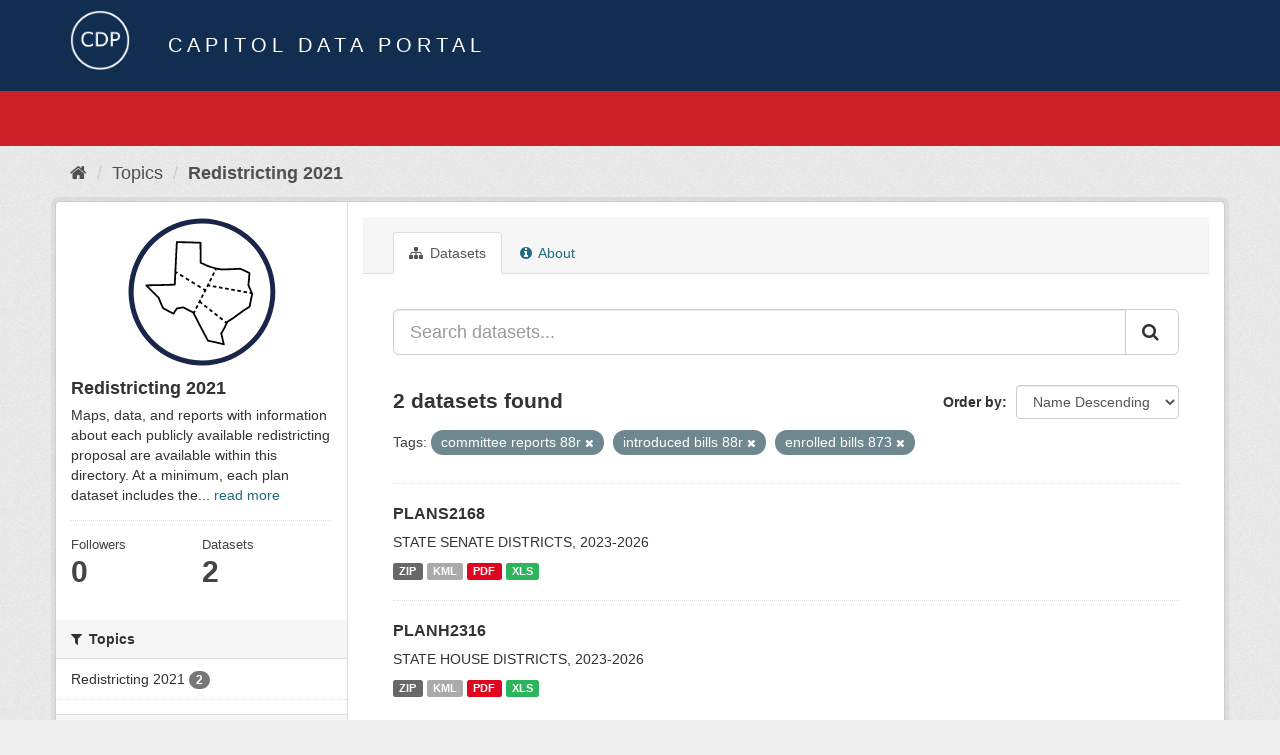

--- FILE ---
content_type: text/html; charset=utf-8
request_url: https://data.capitol.texas.gov/topic/fbbe6559-78d8-4f3d-afd4-522db65f7410?tags=committee+reports+88r&tags=introduced+bills+88r&tags=enrolled+bills+873
body_size: 4136
content:
<!DOCTYPE html>
<!--[if IE 9]> <html lang="en" class="ie9"> <![endif]-->
<!--[if gt IE 8]><!--> <html lang="en"> <!--<![endif]-->
  <head>
    <link rel="stylesheet" type="text/css" href="/fanstatic/vendor/:version:2023-04-27T17:02:02.11/select2/select2.css" />
<link rel="stylesheet" type="text/css" href="/fanstatic/css/:version:2023-04-27T17:02:02.01/main.min.css" />
<link rel="stylesheet" type="text/css" href="/fanstatic/vendor/:version:2023-04-27T17:02:02.11/font-awesome/css/font-awesome.min.css" />

    <meta charset="utf-8" />
      <meta name="generator" content="ckan 2.8.2" />
      <meta name="viewport" content="width=device-width, initial-scale=1.0">
    <title>Redistricting 2021 - Topics - Capitol Data Portal</title>

    
    
  <link rel="shortcut icon" href="/base/images/Data.TLC-16x16.png" />
    
  <link rel="alternate" type="application/atom+xml" title="Capitol Data Portal - Datasets in topic: Redistricting 2021" href="feed.group?id=redistricting" />
<link rel="alternate" type="application/atom+xml" title="Capitol Data Portal - Recent Revision History" href="/revision/list?days=1&amp;format=atom" />

      
    

    
      
      
    
    
  </head>

  
  <body data-site-root="https://data.capitol.texas.gov/" data-locale-root="https://data.capitol.texas.gov/" >

    
    <div class="hide"><a href="#content">Skip to content</a></div>
  

  
    
<header class="navbar navbar-static-top masthead sticky-top">
    
  <div class="container">
    <div class="row my-1">
      <div class="col-md-1" style="display: inline-block;">
        <a class="logo" href="/"><img src="/base/images/Data.TLC-logo2.png" alt="Capitol Data Portal" title="Capitol Data Portal" /></a>
      </div>
      <div class="col-md-11" id="title-bar" style="display: inline-block;">
        <h3 style="color:white; margin-bottom: 20px;">Capitol Data Portal</h3>
      </div>
    </div>
  </div>
</header>

  
  <div class="container">
      
            <div class="flash-messages">
              
                
              
            </div>
          
  </div>
  <section class="section" style="height: 55.2px;" id="search-section">
    </section>
    <div role="main">
      <div id="content" class="container">
        
          
            <div class="flash-messages">
              
                
              
            </div>
          

          
            <div class="toolbar">
              
                
                  <ol class="breadcrumb">
                    
<li class="home"><a href="/"><i class="fa fa-home"></i><span> Home</span></a></li>
                    
  <li><a href="/topic">Topics</a></li>
  <li class="active"><a class=" active" href="/topic/redistricting">Redistricting 2021</a></li>

                  </ol>
                
              
            </div>
          

          <div class="row wrapper">
            
            
            

            
              <aside class="secondary col-sm-3">
                
                
  
  
<div class="module context-info">
  <section class="module-content">
    
    
    <div class="image">
      <a href="">
        <img src="https://data.capitol.texas.gov/uploads/group/2021-08-17-231120.562959redticonreg.svg" style="margin:auto;max-width:150px;" alt="redistricting" />
      </a>
    </div>
    
    
    <h1 class="heading">
      Redistricting 2021
      
    </h1>
    
    
    
      <p>
        Maps, data, and reports with information about each publicly available redistricting proposal are available within this directory. At a minimum, each plan dataset includes the...
        <a href="/topic/about/redistricting">read more</a>
      </p>
    
    
    
      
      <div class="nums">
        <dl>
          <dt>Followers</dt>
          <dd data-module="followers-counter" data-module-id="fbbe6559-78d8-4f3d-afd4-522db65f7410" data-module-num_followers="0"><span>0</span></dd>
        </dl>
        <dl>
          <dt>Datasets</dt>
          <dd><span>2</span></dd>
        </dl>
      </div>
      
      
      <div class="follow_button">
        
      </div>
      
    
    
  </section>
</div>


  <div class="filters">
    <div>
      
        

  
  
    
      
      
        <section class="module module-narrow module-shallow">
          
            <h2 class="module-heading">
              <i class="fa fa-filter"></i>
              
              Topics
            </h2>
          
          
            
            
              <nav>
                <ul class="list-unstyled nav nav-simple nav-facet">
                  
                    
                    
                    
                    
                      <li class="nav-item">
                        <a href="/topic/fbbe6559-78d8-4f3d-afd4-522db65f7410?groups=redistricting&amp;tags=introduced+bills+88r&amp;tags=committee+reports+88r&amp;tags=enrolled+bills+873" title="">
                          <span class="item-label">Redistricting 2021</span>
                          <span class="hidden separator"> - </span>
                          <span class="item-count badge">2</span>
                        </a>
                      </li>
                  
                </ul>
              </nav>

              <p class="module-footer">
                
                  
                
              </p>
            
            
          
        </section>
      
    
  

      
        

  
  
    
      
      
        <section class="module module-narrow module-shallow">
          
            <h2 class="module-heading">
              <i class="fa fa-filter"></i>
              
              Tags
            </h2>
          
          
            
            
              <nav>
                <ul class="list-unstyled nav nav-simple nav-facet">
                  
                    
                    
                    
                    
                      <li class="nav-item">
                        <a href="/topic/fbbe6559-78d8-4f3d-afd4-522db65f7410?tags=introduced+bills+88r&amp;tags=committee+reports+88r&amp;tags=2020+census&amp;tags=enrolled+bills+873" title="">
                          <span class="item-label">2020 census</span>
                          <span class="hidden separator"> - </span>
                          <span class="item-count badge">2</span>
                        </a>
                      </li>
                  
                    
                    
                    
                    
                      <li class="nav-item">
                        <a href="/topic/fbbe6559-78d8-4f3d-afd4-522db65f7410?tags=introduced+bills+88r&amp;tags=committee+reports+88r&amp;tags=committee+reports+873&amp;tags=enrolled+bills+873" title="">
                          <span class="item-label">committee reports 873</span>
                          <span class="hidden separator"> - </span>
                          <span class="item-count badge">2</span>
                        </a>
                      </li>
                  
                    
                    
                    
                    
                      <li class="nav-item active">
                        <a href="/topic/fbbe6559-78d8-4f3d-afd4-522db65f7410?tags=introduced+bills+88r&amp;tags=enrolled+bills+873" title="">
                          <span class="item-label">committee reports 88r</span>
                          <span class="hidden separator"> - </span>
                          <span class="item-count badge">2</span>
                        </a>
                      </li>
                  
                    
                    
                    
                    
                      <li class="nav-item">
                        <a href="/topic/fbbe6559-78d8-4f3d-afd4-522db65f7410?tags=considered+by+entire+house+873&amp;tags=introduced+bills+88r&amp;tags=committee+reports+88r&amp;tags=enrolled+bills+873" title="considered by entire house 873">
                          <span class="item-label">considered by entir...</span>
                          <span class="hidden separator"> - </span>
                          <span class="item-count badge">2</span>
                        </a>
                      </li>
                  
                    
                    
                    
                    
                      <li class="nav-item">
                        <a href="/topic/fbbe6559-78d8-4f3d-afd4-522db65f7410?tags=introduced+bills+88r&amp;tags=committee+reports+88r&amp;tags=considered+by+entire+house+88r&amp;tags=enrolled+bills+873" title="considered by entire house 88r">
                          <span class="item-label">considered by entir...</span>
                          <span class="hidden separator"> - </span>
                          <span class="item-count badge">2</span>
                        </a>
                      </li>
                  
                    
                    
                    
                    
                      <li class="nav-item">
                        <a href="/topic/fbbe6559-78d8-4f3d-afd4-522db65f7410?tags=considered+by+entire+senate+873&amp;tags=introduced+bills+88r&amp;tags=committee+reports+88r&amp;tags=enrolled+bills+873" title="considered by entire senate 873">
                          <span class="item-label">considered by entir...</span>
                          <span class="hidden separator"> - </span>
                          <span class="item-count badge">2</span>
                        </a>
                      </li>
                  
                    
                    
                    
                    
                      <li class="nav-item">
                        <a href="/topic/fbbe6559-78d8-4f3d-afd4-522db65f7410?tags=considered+by+entire+senate+88r&amp;tags=introduced+bills+88r&amp;tags=committee+reports+88r&amp;tags=enrolled+bills+873" title="considered by entire senate 88r">
                          <span class="item-label">considered by entir...</span>
                          <span class="hidden separator"> - </span>
                          <span class="item-count badge">2</span>
                        </a>
                      </li>
                  
                    
                    
                    
                    
                      <li class="nav-item">
                        <a href="/topic/fbbe6559-78d8-4f3d-afd4-522db65f7410?tags=introduced+bills+88r&amp;tags=committee+reports+88r&amp;tags=considered+by+house+committee+88r&amp;tags=enrolled+bills+873" title="considered by house committee 88r">
                          <span class="item-label">considered by house...</span>
                          <span class="hidden separator"> - </span>
                          <span class="item-count badge">2</span>
                        </a>
                      </li>
                  
                    
                    
                    
                    
                      <li class="nav-item">
                        <a href="/topic/fbbe6559-78d8-4f3d-afd4-522db65f7410?tags=introduced+bills+88r&amp;tags=committee+reports+88r&amp;tags=considered+by+senate+committee+88r&amp;tags=enrolled+bills+873" title="considered by senate committee 88r">
                          <span class="item-label">considered by senat...</span>
                          <span class="hidden separator"> - </span>
                          <span class="item-count badge">2</span>
                        </a>
                      </li>
                  
                    
                    
                    
                    
                      <li class="nav-item">
                        <a href="/topic/fbbe6559-78d8-4f3d-afd4-522db65f7410?tags=introduced+bills+88r&amp;tags=committee+reports+88r&amp;tags=current+districts&amp;tags=enrolled+bills+873" title="">
                          <span class="item-label">current districts</span>
                          <span class="hidden separator"> - </span>
                          <span class="item-count badge">2</span>
                        </a>
                      </li>
                  
                </ul>
              </nav>

              <p class="module-footer">
                
                  
                    <a href="/topic/fbbe6559-78d8-4f3d-afd4-522db65f7410?tags=committee+reports+88r&amp;tags=introduced+bills+88r&amp;tags=enrolled+bills+873&amp;_tags_limit=0" class="read-more">Show More Tags</a>
                  
                
              </p>
            
            
          
        </section>
      
    
  

      
    </div>
    <a class="close no-text hide-filters"><i class="fa fa-times-circle"></i><span class="text">close</span></a>
  </div>

              </aside>
            

            
              <div class="primary col-sm-9 col-xs-12">
                
                
                  <article class="module">
                    
                      <header class="module-content page-header">
                        
                        <ul class="nav nav-tabs">
                          
  <li class="active"><a href="/topic/redistricting"><i class="fa fa-sitemap"></i> Datasets</a></li>
  <!-- <li><a href="/topic/activity/redistricting/0"><i class="fa fa-clock-o"></i> Activity Stream</a></li> -->
  <li><a href="/topic/about/redistricting"><i class="fa fa-info-circle"></i> About</a></li>

                        </ul>
                      </header>
                    
                    <div class="module-content">
                      
                      
  
    
    
    







<form id="group-datasets-search-form" class="search-form" method="get" data-module="select-switch">

  
    <div class="input-group search-input-group">
      <input aria-label="Search datasets..." id="field-giant-search" type="text" class="form-control input-lg" name="q" value="" autocomplete="off" placeholder="Search datasets...">
      
      <span class="input-group-btn">
        <button class="btn btn-default btn-lg" type="submit" value="search">
          <i class="fa fa-search"></i>
        </button>
      </span>
      
    </div>
  

  
    <span>
  
  

  
  
  
  <input type="hidden" name="tags" value="committee reports 88r" />
  
  
  
  
  
  <input type="hidden" name="tags" value="introduced bills 88r" />
  
  
  
  
  
  <input type="hidden" name="tags" value="enrolled bills 873" />
  
  
  
  </span>
  

  
    
      <div class="form-select form-group control-order-by">
        <label for="field-order-by">Order by</label>
        <select id="field-order-by" name="sort" class="form-control">
          
            
              <option value="title_string desc">Name Descending</option>
            
          
            
              <option value="score desc, metadata_modified desc">Relevance</option>
            
          
            
              <option value="title_string asc">Name Ascending</option>
            
          
            
              <option value="metadata_modified desc">Last Modified</option>
            
          
            
          
        </select>
        
        <button class="btn btn-default js-hide" type="submit">Go</button>
        
      </div>
    
  

  
    
      <h2>

  
  
  
  

2 datasets found</h2>
    
  

  
    
      <p class="filter-list">
        
          
          <span class="facet">Tags:</span>
          
            <span class="filtered pill">committee reports 88r
              <a href="/topic/redistricting?tags=introduced+bills+88r&amp;tags=enrolled+bills+873" class="remove" title="Remove"><i class="fa fa-times"></i></a>
            </span>
          
            <span class="filtered pill">introduced bills 88r
              <a href="/topic/redistricting?tags=committee+reports+88r&amp;tags=enrolled+bills+873" class="remove" title="Remove"><i class="fa fa-times"></i></a>
            </span>
          
            <span class="filtered pill">enrolled bills 873
              <a href="/topic/redistricting?tags=committee+reports+88r&amp;tags=introduced+bills+88r" class="remove" title="Remove"><i class="fa fa-times"></i></a>
            </span>
          
        
      </p>
      <a class="show-filters btn btn-default">Filter Results</a>
    
  

</form>




  
  
    
      

  
    <ul class="dataset-list list-unstyled">
    	
	      
	        






  <li class="dataset-item">
    
      <div class="dataset-content">
        
          <h3 class="dataset-heading">
            
              
            
            
              <a href="/dataset/plans2168">PLANS2168</a>
            
            
              
              
            
          </h3>
        
        
          
        
        
          
            <div>STATE SENATE DISTRICTS, 2023-2026</div>
          
        
      </div>
      
        
          
            <ul class="dataset-resources list-unstyled">
              
                
                <li>
                  <a href="/dataset/plans2168" class="label label-default" data-format="zip">ZIP</a>
                </li>
                
                <li>
                  <a href="/dataset/plans2168" class="label label-default" data-format="kml">KML</a>
                </li>
                
                <li>
                  <a href="/dataset/plans2168" class="label label-default" data-format="pdf">PDF</a>
                </li>
                
                <li>
                  <a href="/dataset/plans2168" class="label label-default" data-format="xls">XLS</a>
                </li>
                
              
            </ul>
          
        
      
    
  </li>

	      
	        






  <li class="dataset-item">
    
      <div class="dataset-content">
        
          <h3 class="dataset-heading">
            
              
            
            
              <a href="/dataset/planh2316">PLANH2316</a>
            
            
              
              
            
          </h3>
        
        
          
        
        
          
            <div>STATE HOUSE DISTRICTS, 2023-2026</div>
          
        
      </div>
      
        
          
            <ul class="dataset-resources list-unstyled">
              
                
                <li>
                  <a href="/dataset/planh2316" class="label label-default" data-format="zip">ZIP</a>
                </li>
                
                <li>
                  <a href="/dataset/planh2316" class="label label-default" data-format="kml">KML</a>
                </li>
                
                <li>
                  <a href="/dataset/planh2316" class="label label-default" data-format="pdf">PDF</a>
                </li>
                
                <li>
                  <a href="/dataset/planh2316" class="label label-default" data-format="xls">XLS</a>
                </li>
                
              
            </ul>
          
        
      
    
  </li>

	      
	    
    </ul>
  

    
  
  
    
  

                    </div>
                  </article>
                
              </div>
            
          </div>
        
      </div>
    </div>
  
    <style>
.site-footer {
  background: #eeeeee url("../../../base/images/bg.png");
}

.site-footer a {
  color: #112e51;
}

hr {
  border-top: 1px solid #112e51;
}

.site-footer h4 {
  color: #112e51;
}

body {
  background: #eeeeee url("../../../base/images/bg.png");
}
</style>
<footer class="site-footer">
  <div class="container">
    
    <div class="row">
      <div class="col-lg-12 col-sm-12">
        <h4>Quick Links</h4>
        <hr>
      </div>
    </div>
    <div class="row">
      <div class="col-lg-4 col-sm-6">
          <div>
              <a href="https://redistricting.capitol.texas.gov/" target="_blank">Texas Redistricting</a>
          </div>
          <div>
              <a href="https://wrm.capitol.texas.gov/home" target="_blank">Who Represents Me?</a>
          </div>
          <div>
              <a href="https://dvr.capitol.texas.gov/" target="_blank">DistrictViewer</a>
          </div>
        <div>
          <a href="/about">About Capitol Data Portal</a>
        </div>
        <div>
          <a href="http://www.ckan.org/" target="_blank">CKAN Association</a>
        </div>
        <div>
          <a href="http://www.opendefinition.org/okd/" target="_blank">Open Data</a>
        </div>   
      </div>
      <div class="col-lg-2">
      </div>
      <div class="col-lg-4 col-sm-6 text-center">
        <a href="https://tlc.texas.gov/" title="TLC Home (Opens new tab)" target="_blank" rel="noreferrer"><img src="/base/images/tlc-logo.png" alt="Texas Legislative Council" style="width:75px;"></a>
        <h4 style="font-size: 13px!important; letter-spacing: 1px!important; text-transform: none!important;">Maintained by the Texas Legislative Council</h4>
      </div>
    </div>
    
  </div>

  
    
  
</footer>
  
    
    
    
  
    

      
  <script>document.getElementsByTagName('html')[0].className += ' js';</script>
<script type="text/javascript" src="/fanstatic/vendor/:version:2023-04-27T17:02:02.11/jquery.min.js"></script>
<script type="text/javascript" src="/fanstatic/vendor/:version:2023-04-27T17:02:02.11/:bundle:bootstrap/js/bootstrap.min.js;jed.min.js;moment-with-locales.js;select2/select2.min.js"></script>
<script type="text/javascript" src="/fanstatic/base/:version:2023-04-27T17:02:02.04/:bundle:plugins/jquery.inherit.min.js;plugins/jquery.proxy-all.min.js;plugins/jquery.url-helpers.min.js;plugins/jquery.date-helpers.min.js;plugins/jquery.slug.min.js;plugins/jquery.slug-preview.min.js;plugins/jquery.truncator.min.js;plugins/jquery.masonry.min.js;plugins/jquery.form-warning.min.js;plugins/jquery.images-loaded.min.js;sandbox.min.js;module.min.js;pubsub.min.js;client.min.js;notify.min.js;i18n.min.js;main.min.js;modules/select-switch.min.js;modules/slug-preview.min.js;modules/basic-form.min.js;modules/confirm-action.min.js;modules/api-info.min.js;modules/autocomplete.min.js;modules/custom-fields.min.js;modules/data-viewer.min.js;modules/table-selectable-rows.min.js;modules/resource-form.min.js;modules/resource-upload-field.min.js;modules/resource-reorder.min.js;modules/resource-view-reorder.min.js;modules/follow.min.js;modules/activity-stream.min.js;modules/dashboard.min.js;modules/resource-view-embed.min.js;view-filters.min.js;modules/resource-view-filters-form.min.js;modules/resource-view-filters.min.js;modules/table-toggle-more.min.js;modules/dataset-visibility.min.js;modules/media-grid.min.js;modules/image-upload.min.js;modules/followers-counter.min.js"></script></body>
</html>